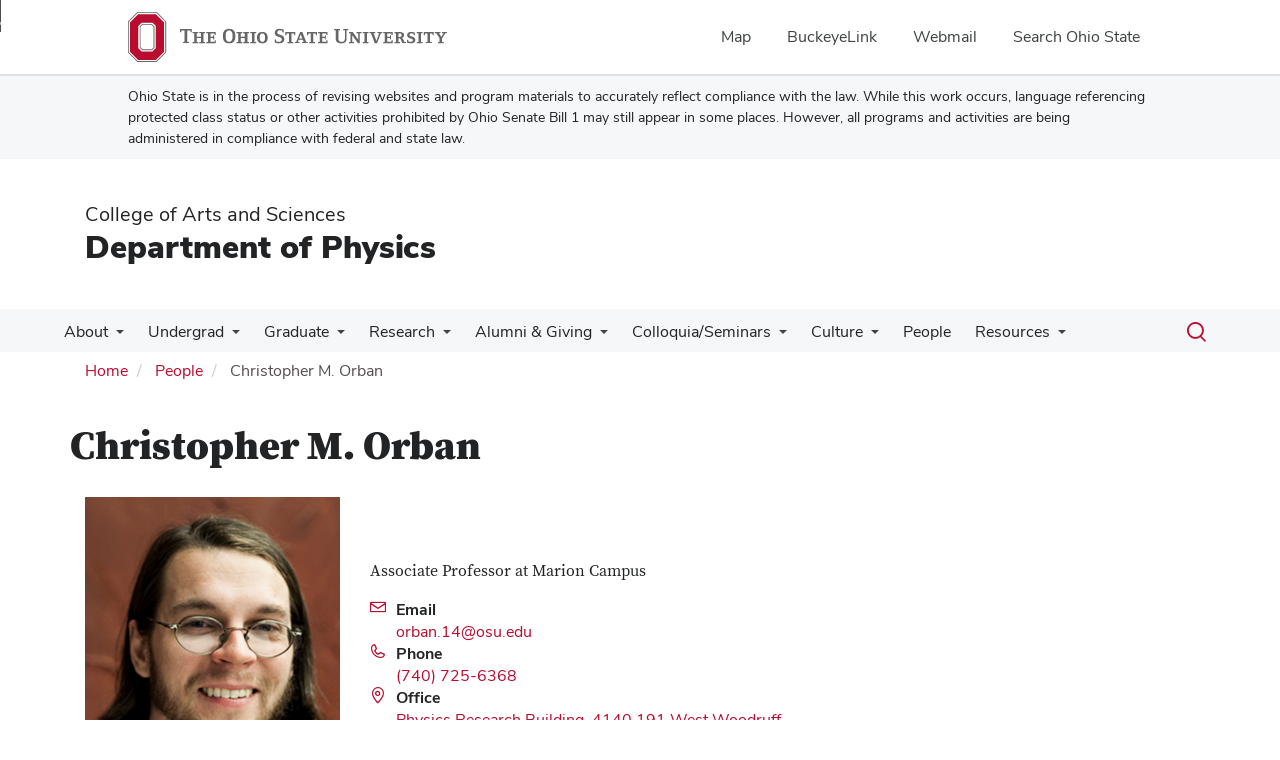

--- FILE ---
content_type: text/html; charset=UTF-8
request_url: https://physics.osu.edu/people/orban.14
body_size: 14171
content:
<!DOCTYPE html>
<html  lang="en" dir="ltr" prefix="og: https://ogp.me/ns#">
  <head>
    <meta charset="utf-8" />
<noscript><style>form.antibot * :not(.antibot-message) { display: none !important; }</style>
</noscript><meta name="description" content="Department of Physics" />
<link rel="canonical" href="https://physics.osu.edu/people/orban.14" />
<meta name="google-site-verification" content="qQngLYR63Cx_a8LwrP4cgi0DLkFbVsqpyvywAMcSz5k" />
<meta name="Generator" content="Drupal 10 (https://www.drupal.org)" />
<meta name="MobileOptimized" content="width" />
<meta name="HandheldFriendly" content="true" />
<meta name="viewport" content="width=device-width, initial-scale=1.0" />
<link rel="icon" href="/themes/custom/asc_bootstrap_bux/favicon.ico" type="image/vnd.microsoft.icon" />

    <title>Christopher M. Orban | Department of Physics</title>
    <link rel="stylesheet" media="all" href="/sites/default/files/css/css_MryawyPLID-fIfBndKukq2D_716dmBrNc2Gbv5x37Ug.css?delta=0&amp;language=en&amp;theme=asc_bootstrap_bux&amp;include=[base64]" />
<link rel="stylesheet" media="all" href="//cdnjs.cloudflare.com/ajax/libs/font-awesome/6.6.0/css/all.min.css" />
<link rel="stylesheet" media="all" href="/sites/default/files/css/css_dz8o-17WSaY-vxhf-C9vQznzz1nh2KljTrFH9m_Xp6M.css?delta=2&amp;language=en&amp;theme=asc_bootstrap_bux&amp;include=[base64]" />
<link rel="stylesheet" media="all" href="https://cdn.jsdelivr.net/npm/entreprise7pro-bootstrap@3.4.8/dist/css/bootstrap.min.css" integrity="sha256-zL9fLm9PT7/fK/vb1O9aIIAdm/+bGtxmUm/M1NPTU7Y=" crossorigin="anonymous" />
<link rel="stylesheet" media="all" href="https://cdn.jsdelivr.net/npm/@unicorn-fail/drupal-bootstrap-styles@0.0.2/dist/3.1.1/7.x-3.x/drupal-bootstrap.min.css" integrity="sha512-nrwoY8z0/iCnnY9J1g189dfuRMCdI5JBwgvzKvwXC4dZ+145UNBUs+VdeG/TUuYRqlQbMlL4l8U3yT7pVss9Rg==" crossorigin="anonymous" />
<link rel="stylesheet" media="all" href="https://cdn.jsdelivr.net/npm/@unicorn-fail/drupal-bootstrap-styles@0.0.2/dist/3.1.1/8.x-3.x/drupal-bootstrap.min.css" integrity="sha512-jM5OBHt8tKkl65deNLp2dhFMAwoqHBIbzSW0WiRRwJfHzGoxAFuCowGd9hYi1vU8ce5xpa5IGmZBJujm/7rVtw==" crossorigin="anonymous" />
<link rel="stylesheet" media="all" href="https://cdn.jsdelivr.net/npm/@unicorn-fail/drupal-bootstrap-styles@0.0.2/dist/3.2.0/7.x-3.x/drupal-bootstrap.min.css" integrity="sha512-U2uRfTiJxR2skZ8hIFUv5y6dOBd9s8xW+YtYScDkVzHEen0kU0G9mH8F2W27r6kWdHc0EKYGY3JTT3C4pEN+/g==" crossorigin="anonymous" />
<link rel="stylesheet" media="all" href="https://cdn.jsdelivr.net/npm/@unicorn-fail/drupal-bootstrap-styles@0.0.2/dist/3.2.0/8.x-3.x/drupal-bootstrap.min.css" integrity="sha512-JXQ3Lp7Oc2/VyHbK4DKvRSwk2MVBTb6tV5Zv/3d7UIJKlNEGT1yws9vwOVUkpsTY0o8zcbCLPpCBG2NrZMBJyQ==" crossorigin="anonymous" />
<link rel="stylesheet" media="all" href="https://cdn.jsdelivr.net/npm/@unicorn-fail/drupal-bootstrap-styles@0.0.2/dist/3.3.1/7.x-3.x/drupal-bootstrap.min.css" integrity="sha512-ZbcpXUXjMO/AFuX8V7yWatyCWP4A4HMfXirwInFWwcxibyAu7jHhwgEA1jO4Xt/UACKU29cG5MxhF/i8SpfiWA==" crossorigin="anonymous" />
<link rel="stylesheet" media="all" href="https://cdn.jsdelivr.net/npm/@unicorn-fail/drupal-bootstrap-styles@0.0.2/dist/3.3.1/8.x-3.x/drupal-bootstrap.min.css" integrity="sha512-kTMXGtKrWAdF2+qSCfCTa16wLEVDAAopNlklx4qPXPMamBQOFGHXz0HDwz1bGhstsi17f2SYVNaYVRHWYeg3RQ==" crossorigin="anonymous" />
<link rel="stylesheet" media="all" href="https://cdn.jsdelivr.net/npm/@unicorn-fail/drupal-bootstrap-styles@0.0.2/dist/3.4.0/8.x-3.x/drupal-bootstrap.min.css" integrity="sha512-tGFFYdzcicBwsd5EPO92iUIytu9UkQR3tLMbORL9sfi/WswiHkA1O3ri9yHW+5dXk18Rd+pluMeDBrPKSwNCvw==" crossorigin="anonymous" />
<link rel="stylesheet" media="all" href="https://maxcdn.bootstrapcdn.com/font-awesome/4.5.0/css/font-awesome.min.css" />
<link rel="stylesheet" media="all" href="/sites/default/files/css/css_X5ZBtgSC-mskfq1bMz7JeNhLa-46bePzWqfnxVbbgD8.css?delta=12&amp;language=en&amp;theme=asc_bootstrap_bux&amp;include=[base64]" />

    <script type="application/json" data-drupal-selector="drupal-settings-json">{"path":{"baseUrl":"\/","pathPrefix":"","currentPath":"user\/508","currentPathIsAdmin":false,"isFront":false,"currentLanguage":"en"},"pluralDelimiter":"\u0003","suppressDeprecationErrors":true,"gtag":{"tagId":"G-WG80SLVXDP","consentMode":false,"otherIds":[],"events":[],"additionalConfigInfo":[]},"ajaxPageState":{"libraries":"[base64]","theme":"asc_bootstrap_bux","theme_token":null},"ajaxTrustedUrl":[],"gtm":{"tagId":null,"settings":{"data_layer":"dataLayer","include_classes":false,"allowlist_classes":"google\nnonGooglePixels\nnonGoogleScripts\nnonGoogleIframes","blocklist_classes":"customScripts\ncustomPixels","include_environment":false,"environment_id":"","environment_token":""},"tagIds":["GTM-P8MKDW6"]},"bootstrap":{"forms_has_error_value_toggle":1,"modal_animation":1,"modal_backdrop":"true","modal_focus_input":1,"modal_keyboard":1,"modal_select_text":1,"modal_show":1,"modal_size":"","popover_enabled":1,"popover_animation":1,"popover_auto_close":1,"popover_container":"body","popover_content":"","popover_delay":"0","popover_html":0,"popover_placement":"right","popover_selector":"","popover_title":"","popover_trigger":"click","tooltip_enabled":1,"tooltip_animation":1,"tooltip_container":"body","tooltip_delay":"0","tooltip_html":0,"tooltip_placement":"auto left","tooltip_selector":"","tooltip_trigger":"hover"},"user":{"uid":0,"permissionsHash":"cef49ca007624a2c886de0dc5b1d537c4c56107f0b4be81414001b1ca5693510"}}</script>
<script src="/sites/default/files/js/js_aA27yMK9U6fTELVsv7b9NZjPqrAcIfG_ivzirYzU2bc.js?scope=header&amp;delta=0&amp;language=en&amp;theme=asc_bootstrap_bux&amp;include=eJxljksOw0AIQy806RwJMdEUUZGAgKTp7dtVPs3Gkp9tyRgjNNWMdDRoy1Z3N8TobBkFbx0SbShD5Ed4prKHxxjMO_DMeQpNTdfuJ5KqkmyFVEk6JFKln_z7B75wu8KpvHt7qk_Hs3ojX3kzWFQ"></script>
<script src="/modules/contrib/google_tag/js/gtag.js?t96gyc"></script>
<script src="/modules/contrib/google_tag/js/gtm.js?t96gyc"></script>

  </head>
  <body class="path-user has-glyphicons">
    <noscript><iframe src="https://www.googletagmanager.com/ns.html?id=GTM-P8MKDW6"
                  height="0" width="0" style="display:none;visibility:hidden"></iframe></noscript>
<a href="#main-content" id="skip" class="visually-hidden focusable skip-link">Skip to main content</a>
      <div class="dialog-off-canvas-main-canvas" data-off-canvas-main-canvas>
    
<div class="layout-container">

  <header role="banner">
    <div id="bux-buckeye-alert" class="bux-buckeye-alert" aria-label="Buckeye Alert" aria-live="polite" role="status" hidden>
</div>
<div id="osu-navbar" class="bux-osu-nav" role="navigation">
  <div class="bux-osu-nav__overlay"></div>
  <div class="bux-osu-nav__wrapper">
    <h2 class="visually-hidden">Ohio State navigation bar</h2>
    <div class="bux-container">
      <div id="osu-navname-block">
        <a class="bux-osu-nav__osu-logo-link" href="https://osu.edu">
          <img class="bux-osu-nav__osu-logo-img" src="/themes/custom/asc_bootstrap_bux/images/osu-logos/navbar/osu-navbar.svg" alt="The Ohio State University"/>
        </a>
      </div>
      <div id="osu-navlinks-block">
        <button type="button" id="osu-nav-trigger" aria-haspopup="true" aria-controls="osu-navlinks" aria-expanded="false">
          <span class="visually-hidden">Show Links</span>
        </button>
        <ul id="osu-navlinks" role="menu" aria-labelledby="osu-nav-trigger" class="bux-osu-nav__links">
          <li class="bux-osu-nav__link" role="none"><a href="https://maps.osu.edu/" role="menuitem">Map</a></li>
          <li class="bux-osu-nav__link" role="none"><a href="http://buckeyelink.osu.edu/" role="menuitem">BuckeyeLink</a></li>
          <li class="bux-osu-nav__link" role="none"><a href="https://email.osu.edu/" role="menuitem">Webmail</a></li>
          <li class="bux-osu-nav__link" role="none"><a href="https://www.osu.edu/search/" role="menuitem">Search Ohio State</a></li>
        </ul>
      </div>
    </div>
  </div>
</div>

<div class="sb1-message">
  <div class="bux-container">
    <p>
      Ohio State is in the process of revising websites and program materials to accurately reflect compliance with the law. While this work occurs, language referencing protected class status or other activities prohibited by Ohio Senate Bill 1 may still appear in some places. However, all programs and activities are being administered in compliance with federal and state law.
    </p>
  </div>
</div>


    <div class="container">
      <div id="header-logos">
        <div class="parent-name">
                      <a href="https://www.asc.osu.edu" class="dep-logo">
                College of Arts and Sciences
            </a>
                  </div>
        <div class="unit-name">
          <a href="/" class="dep-logo">
            Department of Physics
          </a>
        </div>
      </div>
    </div>
<div class="container">
    </div>

    <div id="main-nav" class="site-department-of-physics">
      <div class="container">
              <div class="region region-navigation">
    
<div class="bux-menu-wrapper">
  <div class="bux-grid bux-container--menu">
    <nav id="bux-main-menu" aria-label="Main" class="disclosure-nav disclosure-nav-orientation-horizontal">
              


                                    <ul class="menu menu--main nav bux-menu">
                                            <li class="expanded dropdown first bux-menu__item">
                                                              <a href="/about-us" title="About the Physics Department." class="bux-menu__link" data-drupal-link-system-path="node/114">About</a>
                                
                                    <ul class="disclosure-nav-submenu disclosure-nav-submenu-closed">
                                            <li class="first bux-menu__item">
                                                              <a href="/about-columbus-and-ohio" title="About Columbus and Ohio" data-drupal-link-system-path="node/122">About Columbus and Ohio</a>
                    
        </li>
                              <li class="bux-menu__item">
                                                              <a href="/about-ohio-state" title="About Ohio State" data-drupal-link-system-path="node/123">About Ohio State</a>
                    
        </li>
                              <li class="expanded dropdown bux-menu__item">
                                                              <a href="/contact-information" title="Contact Information" data-drupal-link-system-path="node/17">Contact us</a>
                                
                                    <ul class="disclosure-nav-submenu disclosure-nav-submenu-closed">
                                            <li class="first bux-menu__item">
                                                              <a href="/administrative-support-staff" title="Administrative Support Staff" data-drupal-link-system-path="node/227">Administrative Support</a>
                    
        </li>
                              <li class="bux-menu__item">
                                                              <a href="/educational-support-staff" title="Educational Support Staff" data-drupal-link-system-path="node/228">Educational Support</a>
                    
        </li>
                              <li class="last bux-menu__item">
                                                              <a href="/technical-support" title="Technical Support" data-drupal-link-system-path="node/226">Technical Support Staff</a>
                    
        </li>
            </ul>
    

                      
        </li>
                              <li class="bux-menu__item">
                                                              <a href="/employment-opportunities" data-drupal-link-system-path="node/127">Employment Opportunities</a>
                    
        </li>
                              <li class="bux-menu__item">
                                                              <a href="http://www.osu.edu/map/building.php?building=070" title="Maps to OSU, Dept of Physics etc., on the OSU Web site.">Find us - Maps</a>
                    
        </li>
                              <li class="bux-menu__item">
                                                              <a href="/history-department-physics" title="History of the Department of Physics" data-drupal-link-system-path="node/525">History</a>
                    
        </li>
                              <li class="expanded dropdown bux-menu__item">
                                                              <a href="/physics-magazine" data-drupal-link-system-path="node/6391">Department of Physics Magazine</a>
                                
                                    <ul class="disclosure-nav-submenu disclosure-nav-submenu-closed">
                                            <li class="first bux-menu__item">
                                                              <a href="/physics-magazine/2024-magazine" data-drupal-link-system-path="node/6973">2024 Magazine</a>
                    
        </li>
                              <li class="last bux-menu__item">
                                                              <a href="/osu-physics-department-magazine" title="OSU Physics Department Magazine" data-drupal-link-system-path="node/229">Physics Magazine Archive</a>
                    
        </li>
            </ul>
    

                      
        </li>
                              <li class="bux-menu__item">
                                                              <a href="/physics-research-building" title="The Physics Research Building" data-drupal-link-system-path="node/521">Physics Research Building</a>
                    
        </li>
                              <li class="bux-menu__item">
                                                              <a href="/physics-department-expectations-professional-conduct" data-drupal-link-system-path="node/5131">Code of Conduct</a>
                    
        </li>
                              <li class="last bux-menu__item">
                                                              <a href="/about-us/faculty-openings-information" data-drupal-link-system-path="node/6771">Faculty Openings Information</a>
                    
        </li>
            </ul>
    

                      
        </li>
                              <li class="expanded dropdown bux-menu__item">
                                                              <a href="https://physics.osu.edu/undergrad" class="bux-menu__link">Undergrad</a>
                                
                                    <ul class="disclosure-nav-submenu disclosure-nav-submenu-closed">
                                            <li class="first bux-menu__item">
                                                              <a href="/physics-programs-0/physics-major" title="Physics Program" data-drupal-link-system-path="node/6533">ASC Physics Program</a>
                    
        </li>
                              <li class="expanded dropdown bux-menu__item">
                                                              <a href="/engineering-physics-program" title="Engineering Physics Program" data-drupal-link-system-path="node/169">Engineering Physics Program</a>
                                
                                    <ul class="disclosure-nav-submenu disclosure-nav-submenu-closed">
                                            <li class="first bux-menu__item">
                                                              <a href="/engineering-physics-program/engineering-specialization-requirements" title="Concentration Requirements" data-drupal-link-system-path="node/348">Concentration Requirements</a>
                    
        </li>
                              <li class="last bux-menu__item">
                                                              <a href="/courses?field_course_term_1_target_id=50&amp;field_course_term_2_target_id=All&amp;title=" data-drupal-link-query="{&quot;field_course_term_1_target_id&quot;:&quot;50&quot;,&quot;field_course_term_2_target_id&quot;:&quot;All&quot;,&quot;title&quot;:&quot;&quot;}" data-drupal-link-system-path="courses">Engineering Courses</a>
                    
        </li>
            </ul>
    

                      
        </li>
                              <li class="bux-menu__item">
                                                              <a href="/contact-0" data-drupal-link-system-path="node/6462">Contact</a>
                    
        </li>
                              <li class="expanded dropdown bux-menu__item">
                                                              <a href="/academic-advising" data-drupal-link-system-path="node/6537">Academic Advising</a>
                                
                                    <ul class="disclosure-nav-submenu disclosure-nav-submenu-closed">
                                            <li class="first bux-menu__item">
                                                              <a href="/academic-advising/student-resources" data-drupal-link-system-path="node/6527">Student Resources</a>
                    
        </li>
                              <li class="bux-menu__item">
                                                              <a href="/academic-advising/graduation-information" data-drupal-link-system-path="node/6539">Graduation Information</a>
                    
        </li>
                              <li class="bux-menu__item">
                                                              <a href="/academic-advising/information-new-students" data-drupal-link-system-path="node/6540">Information for New Students</a>
                    
        </li>
                              <li class="bux-menu__item">
                                                              <a href="/academic-advising/physics-tutoring" data-drupal-link-system-path="node/6541">Physics Tutoring</a>
                    
        </li>
                              <li class="last bux-menu__item">
                                                              <a href="/student-resources-0/transfer-credit-credit-examination" data-drupal-link-system-path="node/6542">Transfer Credit / Credit by Examination</a>
                    
        </li>
            </ul>
    

                      
        </li>
                              <li class="expanded dropdown bux-menu__item">
                                                              <a href="/physics-programs-0" data-drupal-link-system-path="node/6532">Physics Programs</a>
                                
                                    <ul class="disclosure-nav-submenu disclosure-nav-submenu-closed">
                                            <li class="first bux-menu__item">
                                                              <a href="/physics-programs-0/computational-physics-certificate" data-drupal-link-system-path="node/6912">Computational Physics Certificate</a>
                    
        </li>
                              <li class="expanded dropdown bux-menu__item">
                                                              <a href="/engineering-physics-program" data-drupal-link-system-path="node/169">Engineering Physics major</a>
                                
                                    <ul class="disclosure-nav-submenu disclosure-nav-submenu-closed">
                                            <li class="first last bux-menu__item">
                                                              <a href="/engineering-physics-program/concentration-requirements" data-drupal-link-system-path="node/6535">Concentration Requirements</a>
                    
        </li>
            </ul>
    

                      
        </li>
                              <li class="bux-menu__item">
                                                              <a href="/physics-programs-0/physics-major" data-drupal-link-system-path="node/6533">Physics major</a>
                    
        </li>
                              <li class="last bux-menu__item">
                                                              <a href="/physics-programs-0/physics-minor" data-drupal-link-system-path="node/6529">Physics minor</a>
                    
        </li>
            </ul>
    

                      
        </li>
                              <li class="expanded dropdown bux-menu__item">
                                                              <a href="https://physics.osu.edu/physics-courses-0">Physics Courses</a>
                                
                                    <ul class="disclosure-nav-submenu disclosure-nav-submenu-closed">
                                            <li class="first bux-menu__item">
                                                              <a href="/physics-courses-0" data-drupal-link-system-path="node/6461">Physics Courses</a>
                    
        </li>
                              <li class="last bux-menu__item">
                                                              <a href="https://physics.osu.edu/courses?field_course_term_1_target_id[49]=49&amp;title=">Offerings by Semester</a>
                    
        </li>
            </ul>
    

                      
        </li>
                              <li class="bux-menu__item">
                                                              <a href="/student-organizations-0" data-drupal-link-system-path="node/6530">Student Organizations</a>
                    
        </li>
                              <li class="bux-menu__item">
                                                              <a href="https://u.osu.edu/polaris" title="Polaris Mentoring Program">Polaris Mentoring Program</a>
                    
        </li>
                              <li class="bux-menu__item">
                                                              <a href="/undergraduate-research-0" title="Undergraduate Research" data-drupal-link-system-path="node/1384">Undergraduate Research</a>
                    
        </li>
                              <li class="bux-menu__item">
                                                              <a href="/scholarships-and-awards-0" title="Scholarships and Awards" data-drupal-link-system-path="node/129">Scholarships and Awards</a>
                    
        </li>
                              <li class="bux-menu__item">
                                                              <a href="/careers-physics" title="Careers in Physics" data-drupal-link-system-path="node/302">Careers</a>
                    
        </li>
                              <li class="last bux-menu__item">
                                                              <a href="/faq-and-code-conduct" data-drupal-link-system-path="node/6467">FAQ and Code of Conduct</a>
                    
        </li>
            </ul>
    

                      
        </li>
                              <li class="expanded dropdown bux-menu__item">
                                                              <a href="/graduate" class="bux-menu__link" data-drupal-link-system-path="node/6477">Graduate</a>
                                
                                    <ul class="disclosure-nav-submenu disclosure-nav-submenu-closed">
                                            <li class="first bux-menu__item">
                                                              <a href="https://physics.osu.edu/graduate" title="Grad Homepage">Home</a>
                    
        </li>
                              <li class="bux-menu__item">
                                                              <a href="/graduate/prospective-students" data-drupal-link-system-path="node/7123">For Prospective Students</a>
                    
        </li>
                              <li class="bux-menu__item">
                                                              <a href="/graduate/first-year-students" data-drupal-link-system-path="node/7124">For First Year Students</a>
                    
        </li>
                              <li class="bux-menu__item">
                                                              <a href="/graduate/pre-candidacy-students" data-drupal-link-system-path="node/7125">For Pre-Candidacy Students</a>
                    
        </li>
                              <li class="bux-menu__item">
                                                              <a href="/graduate/post-candidacy-students" data-drupal-link-system-path="node/7127">For Post Candidacy Students</a>
                    
        </li>
                              <li class="bux-menu__item">
                                                              <a href="/graduate/final-year-students" title="For Final Year Students" data-drupal-link-system-path="node/6557">For Final Year Students</a>
                    
        </li>
                              <li class="last bux-menu__item">
                                                              <a href="/graduate/professional-development" data-drupal-link-system-path="node/7129">For Professional Development</a>
                    
        </li>
            </ul>
    

                      
        </li>
                              <li class="expanded dropdown bux-menu__item">
                                                              <a href="/research" class="bux-menu__link" data-drupal-link-system-path="node/6417">Research</a>
                                
                                    <ul class="disclosure-nav-submenu disclosure-nav-submenu-closed">
                                            <li class="expanded dropdown first bux-menu__item">
                                                              <a href="/research/astrophysics" data-drupal-link-system-path="node/6515">Astrophysics</a>
                                
                                    <ul class="disclosure-nav-submenu disclosure-nav-submenu-closed">
                                            <li class="first bux-menu__item">
                                                              <a href="/research/astrophysics/cosmology-and-astroparticle-physics-theory" data-drupal-link-system-path="node/6568">Cosmology and Astroparticle Physics Theory</a>
                    
        </li>
                              <li class="last bux-menu__item">
                                                              <a href="/research/astrophysics/cosmology-and-astroparticle-physics-experiment" data-drupal-link-system-path="node/6517">Cosmology and Astroparticle Physics Experiment</a>
                    
        </li>
            </ul>
    

                      
        </li>
                              <li class="expanded dropdown bux-menu__item">
                                                              <a href="/research/atomic-molecular-and-optical-physics" data-drupal-link-system-path="node/6518">Atomic, Molecular and Optical Physics</a>
                                
                                    <ul class="disclosure-nav-submenu disclosure-nav-submenu-closed">
                                            <li class="expanded dropdown first bux-menu__item">
                                                              <a href="/research/atomic-molecular-and-optical-physics/agostini-dimauro-atomic-physics-research-group" data-drupal-link-system-path="node/6786">Agostini-DiMauro Atomic Physics Research Group</a>
                                
                                    <ul class="disclosure-nav-submenu disclosure-nav-submenu-closed">
                                            <li class="first bux-menu__item">
                                                              <a href="/research/atomic-molecular-and-optical-physics/agostini-dimauro-atomic-physics-research-group/about-our-group" data-drupal-link-system-path="node/6799">About Our Group</a>
                    
        </li>
                              <li class="bux-menu__item">
                                                              <a href="/research/atomic-molecular-and-optical-physics/agostini-dimauro-atomic-physics-research-group/lab" data-drupal-link-system-path="node/6814">In the Lab</a>
                    
        </li>
                              <li class="bux-menu__item">
                                                              <a href="/research/atomic-molecular-and-optical-physics/agostini-dimauro-atomic-physics-research-group/publications" data-drupal-link-system-path="node/6808">Publications</a>
                    
        </li>
                              <li class="bux-menu__item">
                                                              <a href="https://physics.osu.edu/research/atomic-molecular-and-optical-physics/agostini-dimauro-atomic-physics-research-group/group-news">Group News</a>
                    
        </li>
                              <li class="expanded dropdown bux-menu__item">
                                                              <a href="/research/atomic-molecular-and-optical-physics/agostini-dimauro-atomic-physics-research-group/our-research" data-drupal-link-system-path="node/6809">Our Research</a>
                                
                                    <ul class="disclosure-nav-submenu disclosure-nav-submenu-closed">
                                            <li class="first bux-menu__item">
                                                              <a href="/research/atomic-molecular-and-optical-physics/agostini-dimauro-atomic-physics-research-group/our-research/attosecond-physics" data-drupal-link-system-path="node/6810">Attosecond Physics</a>
                    
        </li>
                              <li class="bux-menu__item">
                                                              <a href="/research/atomic-molecular-and-optical-physics/agostini-dimauro-atomic-physics-research-group/our-research/spatio-temporal-molecular-imaging" data-drupal-link-system-path="node/6811">Spatio-Temporal Molecular Imaging</a>
                    
        </li>
                              <li class="bux-menu__item">
                                                              <a href="/research/atomic-molecular-and-optical-physics/agostini-dimauro-atomic-physics-research-group/our-research/strong-field-physics" data-drupal-link-system-path="node/6812">Strong Field Physics</a>
                    
        </li>
                              <li class="last bux-menu__item">
                                                              <a href="/research/atomic-molecular-and-optical-physics/agostini-dimauro-atomic-physics-research-group/our-research/ultra-fast-optical-technology" data-drupal-link-system-path="node/6813">Ultra-Fast Optical Technology</a>
                    
        </li>
            </ul>
    

                      
        </li>
                              <li class="last bux-menu__item">
                                                              <a href="/research/atomic-molecular-and-optical-physics/agostini-dimauro-atomic-physics-research-group/research-group-members" data-drupal-link-system-path="node/6797">Research Group Members</a>
                    
        </li>
            </ul>
    

                      
        </li>
                              <li class="bux-menu__item">
                                                              <a href="/research/atomic-molecular-and-optical-physics/high-energy-density-physics" data-drupal-link-system-path="node/6725">High Energy Density Physics</a>
                    
        </li>
                              <li class="expanded dropdown last bux-menu__item">
                                                              <a href="/leap" title="LEAP Research Group page" data-drupal-link-system-path="node/6887">Lightwave Electronics and Attosecond Photonics (LEAP)</a>
                                
                                    <ul class="disclosure-nav-submenu disclosure-nav-submenu-closed">
                                            <li class="first bux-menu__item">
                                                              <a href="/leap/research" data-drupal-link-system-path="node/6889">Research</a>
                    
        </li>
                              <li class="last bux-menu__item">
                                                              <a href="/leap/meet-our-team" data-drupal-link-system-path="node/6891">Meet Our Team</a>
                    
        </li>
            </ul>
    

                      
        </li>
            </ul>
    

                      
        </li>
                              <li class="expanded dropdown bux-menu__item">
                                                              <a href="/research/biophysics" data-drupal-link-system-path="node/6448">BioPhysics</a>
                                
                                    <ul class="disclosure-nav-submenu disclosure-nav-submenu-closed">
                                            <li class="expanded dropdown first bux-menu__item">
                                                              <a href="/research/biophysics/bundschuh-research-group" data-drupal-link-system-path="node/6917">Bundschuh Research Group</a>
                                
                                    <ul class="disclosure-nav-submenu disclosure-nav-submenu-closed">
                                            <li class="first bux-menu__item">
                                                              <a href="/research/biophysics/bundschuh-research-group/group-members" data-drupal-link-system-path="node/6976">Members</a>
                    
        </li>
                              <li class="bux-menu__item">
                                                              <a href="/research/biophysics/bundschuh-research-group/news" data-drupal-link-system-path="node/6980">News</a>
                    
        </li>
                              <li class="last bux-menu__item">
                                                              <a href="/research/biophysics/bundschuh-research-group/projects" data-drupal-link-system-path="node/6922">Projects</a>
                    
        </li>
            </ul>
    

                      
        </li>
                              <li class="bux-menu__item">
                                                              <a href="https://www.asc.ohio-state.edu/kural.1/index.htm?_gl=1*3pcbv8*_gcl_au*MTM2MjU4Mzk0My4xNzU3MzQxMjk5*_ga*NzY2OTMwMTYuMTc1NzM0MTI5OA..*_ga_09WC99HMPE*czE3NjIxOTc1NTckbzE2MyRnMSR0MTc2MjE5Nzc4MyRqMzAkbDAkaDA.">Kural Lab Group</a>
                    
        </li>
                              <li class="last bux-menu__item">
                                                              <a href="https://u.osu.edu/poirierlab/">Poirier Lab Group</a>
                    
        </li>
            </ul>
    

                      
        </li>
                              <li class="expanded dropdown bux-menu__item">
                                                              <a href="/research/condensed-matter" data-drupal-link-system-path="node/6431">Condensed Matter</a>
                                
                                    <ul class="disclosure-nav-submenu disclosure-nav-submenu-closed">
                                            <li class="first bux-menu__item">
                                                              <a href="/research/condensed-matter/condensed-matter-theory" data-drupal-link-system-path="node/6521">Condensed Matter Theory</a>
                    
        </li>
                              <li class="bux-menu__item">
                                                              <a href="/research/condensed-matter/condensed-matter-experiment" data-drupal-link-system-path="node/6520">Condensed Matter Experiment</a>
                    
        </li>
                              <li class="expanded dropdown last bux-menu__item">
                                                              <a href="/research/condensed-matter/DQS-CP" data-drupal-link-system-path="node/7085">Distributed-Entanglement Quantum Sensing of Chemical Properties (DQS-CP)</a>
                                
                                    <ul class="disclosure-nav-submenu disclosure-nav-submenu-closed">
                                            <li class="first last bux-menu__item">
                                                              <a href="/research/condensed-matter/DQS-CP/dqs-cp-town-hall" data-drupal-link-system-path="node/7093">DQS-CP Town Hall</a>
                    
        </li>
            </ul>
    

                      
        </li>
            </ul>
    

                      
        </li>
                              <li class="expanded dropdown bux-menu__item">
                                                              <a href="/research/high-energy-physics" data-drupal-link-system-path="node/6426">High Energy Physics</a>
                                
                                    <ul class="disclosure-nav-submenu disclosure-nav-submenu-closed">
                                            <li class="first bux-menu__item">
                                                              <a href="/research/high-energy-physics/high-energy-theory" data-drupal-link-system-path="node/6514">High Energy Theory</a>
                    
        </li>
                              <li class="expanded dropdown last bux-menu__item">
                                                              <a href="/research/high-energy-physics/high-energy-experiment" data-drupal-link-system-path="node/6580">High Energy Experiment</a>
                                
                                    <ul class="disclosure-nav-submenu disclosure-nav-submenu-closed">
                                            <li class="expanded dropdown first last bux-menu__item">
                                                              <a href="/research-0/high-energy-physics/high-energy-experiment/HEE-group" data-drupal-link-system-path="node/6913">High Energy Experiment Group</a>
                                
                                    <ul class="disclosure-nav-submenu disclosure-nav-submenu-closed">
                                            <li class="first last bux-menu__item">
                                                              <a href="/research-0/high-energy-physics/high-energy-experiment/HEE-group/HEE-group-members" data-drupal-link-system-path="node/6974">High Energy Experiment Group Members</a>
                    
        </li>
            </ul>
    

                      
        </li>
            </ul>
    

                      
        </li>
            </ul>
    

                      
        </li>
                              <li class="expanded dropdown bux-menu__item">
                                                              <a href="/research/nuclear-physics" data-drupal-link-system-path="node/6425">Nuclear Physics</a>
                                
                                    <ul class="disclosure-nav-submenu disclosure-nav-submenu-closed">
                                            <li class="expanded dropdown first bux-menu__item">
                                                              <a href="/research/nuclear-physics/ntg" data-drupal-link-system-path="node/6750">Nuclear Theory Group</a>
                                
                                    <ul class="disclosure-nav-submenu disclosure-nav-submenu-closed">
                                            <li class="first bux-menu__item">
                                                              <a href="/research/nuclear-physics/ntg/past-members-nuclear-theory-group" data-drupal-link-system-path="node/6819">Past Members (Nuclear Theory Group)</a>
                    
        </li>
                              <li class="last bux-menu__item">
                                                              <a href="/research/nuclear-physics/ntg/nuclear-physics-theory" data-drupal-link-system-path="node/6513">Nuclear Physics Theory</a>
                    
        </li>
            </ul>
    

                      
        </li>
                              <li class="last bux-menu__item">
                                                              <a href="/research/nuclear-physics/nuclear-physics-experiment" data-drupal-link-system-path="node/6512">Nuclear Physics Experiment</a>
                    
        </li>
            </ul>
    

                      
        </li>
                              <li class="bux-menu__item">
                                                              <a href="/research/physics-education-research" data-drupal-link-system-path="node/6430">Physics Education Research</a>
                    
        </li>
                              <li class="expanded dropdown bux-menu__item">
                                                              <a href="/research/centers" data-drupal-link-system-path="node/6446">Centers</a>
                                
                                    <ul class="disclosure-nav-submenu disclosure-nav-submenu-closed">
                                            <li class="first bux-menu__item">
                                                              <a href="https://ccapp.osu.edu/">Center for Cosmology and AstroParticle Physics</a>
                    
        </li>
                              <li class="bux-menu__item">
                                                              <a href="https://cem.osu.edu/">Center for Emergent Materials</a>
                    
        </li>
                              <li class="bux-menu__item">
                                                              <a href="https://encomm.osu.edu/">Exploration of Novel Complex Materials</a>
                    
        </li>
                              <li class="last bux-menu__item">
                                                              <a href="https://opticalscience.osu.edu/">Institute of Optical Science</a>
                    
        </li>
            </ul>
    

                      
        </li>
                              <li class="expanded dropdown last bux-menu__item">
                                                              <a href="/research/facilities" data-drupal-link-system-path="node/6447">Facilities</a>
                                
                                    <ul class="disclosure-nav-submenu disclosure-nav-submenu-closed">
                                            <li class="first bux-menu__item">
                                                              <a href="https://hedp.osu.edu/facilities/scarlet">Scarlet Laser Facility</a>
                    
        </li>
                              <li class="bux-menu__item">
                                                              <a href="https://chemistry.osu.edu/research/facilities/machine-shop">Machine Shop</a>
                    
        </li>
                              <li class="last bux-menu__item">
                                                              <a href="http://ensl.osu.edu/">NanoSystems Laboratory</a>
                    
        </li>
            </ul>
    

                      
        </li>
            </ul>
    

                      
        </li>
                              <li class="expanded dropdown bux-menu__item">
                                                              <a href="/alumni-giving" class="bux-menu__link" data-drupal-link-system-path="node/6473">Alumni &amp; Giving</a>
                                
                                    <ul class="disclosure-nav-submenu disclosure-nav-submenu-closed">
                                            <li class="first bux-menu__item">
                                                              <a href="/physics-development-funds" title="Physics Development Funds" data-drupal-link-system-path="node/206">Giving Opportunities</a>
                    
        </li>
                              <li class="bux-menu__item">
                                                              <a href="/alumni-giving/all-physics-development-funds" data-drupal-link-system-path="node/6484">Physics Development Funds</a>
                    
        </li>
                              <li class="bux-menu__item">
                                                              <a href="/alumni-giving/stories-support" title="Giving" data-drupal-link-system-path="node/121">Stories of Support</a>
                    
        </li>
                              <li class="bux-menu__item">
                                                              <a href="/alumni-giving/alumni" data-drupal-link-system-path="node/6543">Alumni</a>
                    
        </li>
                              <li class="last bux-menu__item">
                                                              <a href="/alumni-giving/memoriam" data-drupal-link-system-path="node/6702">In Memoriam</a>
                    
        </li>
            </ul>
    

                      
        </li>
                              <li class="expanded dropdown bux-menu__item">
                                                              <a href="/seminars-colloquia" title="Seminars and Colloquia" class="bux-menu__link" data-drupal-link-system-path="node/120">Colloquia/Seminars</a>
                                
                                    <ul class="disclosure-nav-submenu disclosure-nav-submenu-closed">
                                            <li class="first bux-menu__item">
                                                              <a href="/seminars-colloquia/spring-2026-physics-colloquium" data-drupal-link-system-path="node/6723">Spring 2026 Physics Colloquium Schedule</a>
                    
        </li>
                              <li class="bux-menu__item">
                                                              <a href="/colloquium-archive" data-drupal-link-system-path="node/1610">Colloquium Archive</a>
                    
        </li>
                              <li class="expanded dropdown bux-menu__item">
                                                              <a href="/alpheus-smith-lecturers" title="Alpheus Smith Lecturers" data-drupal-link-system-path="node/1648">Alpheus Smith Lecturers</a>
                                
                                    <ul class="disclosure-nav-submenu disclosure-nav-submenu-closed">
                                            <li class="first bux-menu__item">
                                                              <a href="/alpheus-smith-lecturers/62nd-alpheus-smith-lecture-featuring-dr.-andrea-ghez" data-drupal-link-system-path="node/7162">62nd Alpheus Smith Lecture featuring Dr. Andrea Ghez</a>
                    
        </li>
                              <li class="bux-menu__item">
                                                              <a href="/alpheus-smith-lecturers/61st-alpheus-smith-lecture-featuring-dr.-anne-lhuillier" data-drupal-link-system-path="node/6828">61st Alpheus Smith Lecture- Dr. Anne L&#039;Huillier</a>
                    
        </li>
                              <li class="bux-menu__item">
                                                              <a href="/alpheus-smith-lecturers/60th-alpheus-smith-lecture-features-dr.-donna-strickland" data-drupal-link-system-path="node/6613">60th Alpheus Smith Lecture - Dr. Donna Strickland</a>
                    
        </li>
                              <li class="bux-menu__item">
                                                              <a href="/seminars-colloquia/59th-annual-alpheus-smith-lecture-dr-joachim-frank" title="Dr. Joachim Frank&#039;s lecture" data-drupal-link-system-path="node/6507">59th Alpheus Smith Lecture - Dr. Joachim Frank</a>
                    
        </li>
                              <li class="bux-menu__item">
                                                              <a href="/alpheus-smith-lecturers/58th-alpheus-smith-lecture-dr.-sylvester-james-gates-jr." title="Dr. Sylvester James Gates, Jr.&#039;s lecture" data-drupal-link-system-path="node/1624">58th Alpheus Smith Lecture - Dr. Sylvester James Gates, Jr.</a>
                    
        </li>
                              <li class="bux-menu__item">
                                                              <a href="/recordings-smith-lectures-2013-2014" title="Recordings of Smith Lectures (2013-2018)" data-drupal-link-system-path="node/1777">Recordings of Smith Lectures 2013-present</a>
                    
        </li>
                              <li class="last bux-menu__item">
                                                              <a href="/prof-alpheus-smith-1876-1968-biography" title="Prof. Alpheus Smith (1876-1968) Biography" data-drupal-link-system-path="node/1625">Alpheus Smith Biography</a>
                    
        </li>
            </ul>
    

                      
        </li>
                              <li class="bux-menu__item">
                                                              <a href="https://biophysics.osu.edu/site/seminar/" title="Biophysics Seminar Page">Biophysics Seminar</a>
                    
        </li>
                              <li class="bux-menu__item">
                                                              <a href="https://ccapp.osu.edu/events/current-seminars" title="CCAPP Seminar Page">CCAPP Seminars</a>
                    
        </li>
                              <li class="bux-menu__item">
                                                              <a href="https://u.osu.edu/encomm/seminars/" title="ENCOMM Seminar Page">ENCOMM Seminars</a>
                    
        </li>
                              <li class="bux-menu__item">
                                                              <a href="/seminars-colloquia/hep-seminars" data-drupal-link-system-path="node/6833">HEP Seminars</a>
                    
        </li>
                              <li class="bux-menu__item">
                                                              <a href="https://physics.osu.edu/Quantum-Matter-Seminars" title="Autumn 2023 Quantum Matter Seminar Page">Quantum Matter/Condensed Matter Seminars</a>
                    
        </li>
                              <li class="bux-menu__item">
                                                              <a href="/nuclear-physics-seminar" data-drupal-link-system-path="node/514">Nuclear Physics Seminars</a>
                    
        </li>
                              <li class="last bux-menu__item">
                                                              <a href="/seminars-colloquia/seminars" data-drupal-link-system-path="node/6909">PER Seminars</a>
                    
        </li>
            </ul>
    

                      
        </li>
                              <li class="expanded dropdown bux-menu__item">
                                                              <a href="https://physics.osu.edu/academic-advising/climate-and-diversity-committee/climate-and-diversity-committee" title="Initiatives to improve department culture" class="bux-menu__link">Culture</a>
                                
                                    <ul class="disclosure-nav-submenu disclosure-nav-submenu-closed">
                                            <li class="first bux-menu__item">
                                                              <a href="/physics-community-committee" data-drupal-link-system-path="node/3901">Physics Community Committee</a>
                    
        </li>
                              <li class="bux-menu__item">
                                                              <a href="https://physics.osu.edu/graduate/admissions-prospective-new-students/about-ms-phd-bridge-program">Bridge Program</a>
                    
        </li>
                              <li class="bux-menu__item">
                                                              <a href="https://physics.osu.edu/physics-department-expectations-professional-conduct">Code of Conduct</a>
                    
        </li>
                              <li class="expanded dropdown last bux-menu__item">
                                                              <a href="https://u.osu.edu/polaris/" title="Polaris">POLARIS</a>
                                
                                    <ul class="disclosure-nav-submenu disclosure-nav-submenu-closed">
                                            <li class="first last bux-menu__item">
                                                              <a href="https://u.osu.edu/polaris/ursa/">URSA</a>
                    
        </li>
            </ul>
    

                      
        </li>
            </ul>
    

                      
        </li>
                              <li class="bux-menu__item">
                                                              <a href="/people" class="bux-menu__link" data-drupal-link-system-path="people">People</a>
                    
        </li>
                              <li class="expanded dropdown last bux-menu__item">
                                                              <a href="/faculty-staff" title="Faculty, Staff &amp; Graduate Student Resources" class="bux-menu__link" data-drupal-link-system-path="node/201">Resources</a>
                                
                                    <ul class="disclosure-nav-submenu disclosure-nav-submenu-closed">
                                            <li class="first bux-menu__item">
                                                              <a href="https://buckeyemailosu.sharepoint.com/:f:/s/OSUPhysics-General/ErPEIaOG5WtOv2Hgqb2bcNsB1_hFvOQKogDlkVPfg_gpjQ?e=vbDtQA" title="Shared folder of dept. documents">Additional Dept. Documents</a>
                    
        </li>
                              <li class="bux-menu__item">
                                                              <a href="https://physics.osu.edu/physics-department-expectations-professional-conduct">Code of Conduct</a>
                    
        </li>
                              <li class="bux-menu__item">
                                                              <a href="/faculty-staff/department-calendars" data-drupal-link-system-path="node/6803">Department Calendars</a>
                    
        </li>
                              <li class="bux-menu__item">
                                                              <a href="https://physics.osu.edu/faq-and-code-conduct">FAQ</a>
                    
        </li>
                              <li class="expanded dropdown bux-menu__item">
                                                              <a href="https://physics.osu.edu/faculty-staff/climate-and-diversity-committee/osu-resources" title="Department Resources">Department resources</a>
                                
                                    <ul class="disclosure-nav-submenu disclosure-nav-submenu-closed">
                                            <li class="first bux-menu__item">
                                                              <a href="/osu-resources" title="OSU Resources" data-drupal-link-system-path="node/4127">OSU resources</a>
                    
        </li>
                              <li class="bux-menu__item">
                                                              <a href="/faculty-staff/climate-and-diversity-committee/national-resources" title="National Resources" data-drupal-link-system-path="node/4132">National resources</a>
                    
        </li>
                              <li class="last bux-menu__item">
                                                              <a href="/faculty-staff/climate-and-diversity-committee/web-resources" title="Web resources" data-drupal-link-system-path="node/4137">Web resources</a>
                    
        </li>
            </ul>
    

                      
        </li>
                              <li class="bux-menu__item">
                                                              <a href="/faculty-staff/duty-pay-odp" title="Off Duty Pay  (ODP)" data-drupal-link-system-path="node/627">Off Duty Pay Availability Dates</a>
                    
        </li>
                              <li class="bux-menu__item">
                                                              <a href="/faculty-staff/facilities" title="Facilities" data-drupal-link-system-path="node/124">Facilities</a>
                    
        </li>
                              <li class="bux-menu__item">
                                                              <a href="/faculty-staff/outlook-calendar" title="Viewing instructions for Outlook" data-drupal-link-system-path="node/5061">Outlook Calendar</a>
                    
        </li>
                              <li class="bux-menu__item">
                                                              <a href="/faculty-staff/templates" title="Templates" data-drupal-link-system-path="node/1597">Templates - new OSU Branding</a>
                    
        </li>
                              <li class="bux-menu__item">
                                                              <a href="/faculty-staff/travel" data-drupal-link-system-path="node/414">Travel</a>
                    
        </li>
                              <li class="expanded dropdown bux-menu__item">
                                                              <a href="/faculty-staff/liquid-helium-rates/liquid-helium-rates/liquid-helium-rates/liquid-helium-rates" title="Service Rates" data-drupal-link-system-path="node/6886">Service Rates</a>
                                
                                    <ul class="disclosure-nav-submenu disclosure-nav-submenu-closed">
                                            <li class="first bux-menu__item">
                                                              <a href="/faculty-staff/liquid-helium-rates/liquid-helium-rates/liquid-helium-rates/liquid-helium-rates-0" data-drupal-link-system-path="node/6892">Liquid Nitrogen Rates</a>
                    
        </li>
                              <li class="last bux-menu__item">
                                                              <a href="/faculty-staff/liquid-helium-rates/liquid-helium-rates/liquid-helium-rates/liquid-helium-rates" data-drupal-link-system-path="node/6886">Liquid Helium Rates</a>
                    
        </li>
            </ul>
    

                      
        </li>
                              <li class="bux-menu__item">
                                                              <a href="/faculty-staff/wellness-suite" data-drupal-link-system-path="node/7041">Wellness Suite</a>
                    
        </li>
                              <li class="last bux-menu__item">
                                                              <a href="https://safeandhealthy.osu.edu/dashboard">COVID-19</a>
                    
        </li>
            </ul>
    

                      
        </li>
            </ul>
    


          </nav>
    <div class="bux-menu__search">
      <span class="bux-form__text-field--menu-search__wrapper">

        <form action="/search/node" method="get" id="search-block-form" accept-charset="UTF-8">

          <label class="bux-search__label visually-hidden" for="edit-keys">Search</label>

          <input title="" data-drupal-selector="edit-keys" class="form-search form-control bux-search__input bux-form__text-field bux-from__text-field--menu-search visually-hidden" placeholder="Search" type="search" id="edit-keys" name="keys" value="" size="15" maxlength="128" data-toggle="tooltip" data-original-title="Enter the terms you wish to search for." tabindex="-1">

          <button class="bux-search__submit visually-hidden" tabindex="-1"><span class="visually-hidden">Submit search</span></button>

      </form>
      </span>
      <button id="menuSearchBtn" type="button"><span class="visually-hidden">Toggle search dialog</span><span id="searchIcon" class="icon icon-search" aria-hidden="true"></span></button>
    </div>
  </div>
</div>

  </div>

        </div>
    </div>
    <div id="breadcrumb-container">
      <div class="container">
        <nav aria-label="Breadcrumb">
            <div class="region region-breadcrumb">
        <ol class="breadcrumb">
          <li >
                  <a href="/">Home</a>
              </li>
          <li >
                  <a href="/people">People</a>
              </li>
          <li  class="active">
                  Christopher M. Orban
              </li>
      </ol>


  </div>

        </nav>
      </div>
    </div>
  </header>

        <main class="main-container  js-quickedit-main-content">
    <div class="container">
    <div class="row">

                  <section class="col-sm-12">

                          <a id="main-content"></a>
            <div class="region region-content">
    <div data-drupal-messages-fallback class="hidden"></div>    <h1 class="page-header">Christopher M. Orban</h1>

  <article>
            <h1>
            Christopher M. Orban
        </h1>
        <div class="bio-header bio-header-top">
        <div class="col-xs-12 col-sm-3 bio-top-right">
                            <img src="https://opic.osu.edu/orban.14?aspect=p&width=300" alt="Christopher M. Orban" onerror="this.onerror=null;this.src='/themes/custom/asc_bootstrap_bux/images/profile-avatar/user-profile.png';" />
                    </div>
        <section class="col-xs-12 col-sm-5 bio-top-left">
            <h2 class="sr-only">Contact Information</h2>
                            <p class="bio-title">
                    Associate Professor at Marion Campus
                                    </p>
            
                            <div class="ppl-detail-wrapper">
                    <i class="icon-envelope ppl-icon"></i>

                    <div class="field--item ppl-contact">
                    <span>
                        Email
                    </span>
                        <br/>
                        <a href="mailto:orban.14@osu.edu">
                            <span class="sr-only">Email Christopher M. Orban</span> orban.14@osu.edu
                        </a>
                    </div>
                </div>

            
                            <div class="ppl-detail-wrapper">
                    <i class="icon-phone ppl-icon"></i>

                    <div class="field--item ppl-contact">
                    <span>
                        Phone
                    </span>
                        <br/>
                        <a href="tel:(740) 725-6368">
                            <span class="sr-only">Call Christopher M. Orban</span> (740) 725-6368
                        </a>
                    </div>
                </div>

            
                            <div class="ppl-detail-wrapper">
                    <i class="icon-location-pin ppl-icon"></i>

                    <div class="field--item ppl-contact">
                    <span>
                        Office
                    </span>
                        <br/>
                        <a href="https://www.google.com/maps/search/?api=1&query=Physics Research Building, 4140
191 West Woodruff Avenue
Columbus, Ohio 43210

Morrill Hall
1465 Mt. Vernon Avenue
Marion, OH  43302">
                                                                                        Physics Research Building, 4140
191 West Woodruff Avenue
Columbus, Ohio 43210

Morrill Hall
1465 Mt. Vernon Avenue
Marion, OH  43302
                                                    </a>
                    </div>
                </div>

            
        </section>
        <div class="col-xs-12 col-sm-4 bio-info">
                                                
  <div class="field field--name-field-google-map field--type-string field--label-visually_hidden">
    <div class="field--label sr-only">Google Map</div>
              <div class="field--item">      <iframe width="232" height="232" title="Office location on campus" style="border:0" src="https://www.google.com/maps/embed?origin=mfe&amp;pb=!1m4!2m1!1sPhysics+Research+Building%2C+4140+191+West+Woodruff+Avenue+Columbus%2C+Ohio+43210+Morrill+Hall+1465+Mt.+Vernon+Avenue+Marion%2C+OH%C2%A0+43302!5e0!6i14!5m1!1sen"></iframe>
</div>
          </div>

                                    </div>
    </div>

    <div class="col-xs-12 col-sm-3 bio-btm-right">
                    <p>
                <a href="https://www.asc.ohio-state.edu/orban.14/" title="Christopher M. Orban's Professional Website">
                    Professional Website
                </a>
            </p>
        
        
            
            
            
            
            </div>
    <div class="col-xs-12 col-sm-9 bio-btm-left">
        

                    <p><a href="https://scholar.google.com/citations?hl=en&amp;user=IEzmeqYAAAAJ">Professional Work</a></p><p>Voices of Excellence from Arts and Sciences: Asteroids isn't just fun to play: it has great physics, says professor Chris Orban</p><ul><li>Links to listen:&nbsp;<a href="https://soundcloud.com/voices_arts_sciences/orban">Sound Cloud</a></li></ul>
        
            </div>
    <div class="col-xs-12">
        
                                
                    </div>

</article>


  </div>

        
                
                
                
                
      </section>

          </div>
    </div>
  </main>
  
  <footer class="footer " role="contentinfo">

    <div class="container">

        <div id="footer1-container" class="col-xs-12 col-md-4">
                            <a href="https://asc.osu.edu/">
                    <img src="/themes/custom/asc_bootstrap_bux/images/logos/asc-logo-white.svg" id="footer-osu-logo" alt="The Ohio State University College of Arts and Sciences logo" />
                                    </a>
                                    
                          <div class="region region-footer-one">
    
<div class="footer-address">
  <p class="contact-heading"><a href="/contact">Department of Physics</a></p>
  <p>
          191 West Woodruff Ave<br/>
    
    
          Columbus,
    
          OH
    
          43210
      </p>
</div>

<div class="footer-email">
  <p>E-Mail:
      <a href="mailto:physics@osu.edu" title="Email Department of Physics">
          physics@osu.edu
      </a>
  </p>
</div>

<div class="footer-phone">
  <p>
          Phone: 614-292-5713
          </p>
</div>
<section id="block-asc-bootstrap-bux-facultyandstaffresourceslink" class="block block-block-content block-block-contentd16b8e39-791b-4019-bde4-0a94f3d8b2fd clearfix">
  
    

      
            <div class="field field--name-body field--type-text-with-summary field--label-hidden field--item"><p><a data-entity-substitution="canonical" data-entity-type="node" data-entity-uuid="afe8d815-79a7-46af-95a1-e8179d21e622" href="/faculty-staff" title="Faculty and Staff Resources">Faculty and Staff Resources</a></p>

<p>&nbsp;</p></div>
      
  </section>


  </div>


                                            </div>


        <div id="footer2-container" class="col-xs-12 col-md-4">
                    </div>


        <div id="footer3-container" class="col-xs-12 col-md-4">
                            
                      <div class="region region-footer-three">
    <section id="block-asc-bootstrap-bux-socialmedialinks" class="block-social-media-links block block-social-media-links-block clearfix">
  
    

      

<ul class="social-media-links--platforms platforms inline horizontal">
      <li>
      <a class="social-media-link-icon--facebook" href="https://www.facebook.com/PhysicsatTheOSU"  aria-label="Follow us on Facebook" title="Follow us on Facebook" >
        <span class='fab fa-facebook fa-2x' aria-hidden='true'></span>
        <span class="sr-only">Facebook</span>
      </a>

          </li>
      <li>
      <a class="social-media-link-icon--instagram" href="https://www.instagram.com/osuphysics"  aria-label="Follow us on Instagram" title="Follow us on Instagram" >
        <span class='fab fa-instagram fa-2x' aria-hidden='true'></span>
        <span class="sr-only">Instagram</span>
      </a>

          </li>
      <li>
      <a class="social-media-link-icon--twitter" href="https://x.com/OSUPhysics"  aria-label="Follow us on Twitter" title="Follow us on Twitter" >
        <span class='fab fa-x-twitter fa-2x' aria-hidden='true'></span>
        <span class="sr-only">X</span>
      </a>

          </li>
      <li>
      <a class="social-media-link-icon--youtube_channel" href="https://www.youtube.com/channel/UCzBsTOMH0fTuxCTIebXgNlg"  aria-label="Find us on YouTube" title="Find us on YouTube" >
        <span class='fab fa-youtube fa-2x' aria-hidden='true'></span>
        <span class="sr-only">Youtube Channel</span>
      </a>

          </li>
      <li>
      <a class="social-media-link-icon--linkedin" href="https://www.linkedin.com/company/physics-osu/"  aria-label="Follow us on LinkedIn" title="Follow us on LinkedIn" >
        <span class='fab fa-linkedin fa-2x' aria-hidden='true'></span>
        <span class="sr-only">LinkedIn</span>
      </a>

          </li>
      <li>
      <a class="social-media-link-icon--flickr" href="https://www.flickr.com/photos/148286164@N03/albums"  aria-label="Find us on Flickr" title="Find us on Flickr" >
        <span class='fab fa-flickr fa-2x' aria-hidden='true'></span>
        <span class="sr-only">Flickr</span>
      </a>

          </li>
      <li>
      <a class="social-media-link-icon--rss" href="/rss.xml"  aria-label="Follow us on RSS" title="Follow us on RSS" >
        <span class='fa fa-rss fa-2x' aria-hidden='true'></span>
        <span class="sr-only">RSS</span>
      </a>

          </li>
  </ul>

  </section>


  </div>


                            
            <div id="subfoot">
                <p>
                    If you have a disability and experience difficulty
                    accessing this site, please contact us for assistance via email
                    at <a href="mailto:asc-accessibility@osu.edu?subject=Digital Accessibility Request from Department of Physics" class="email-link" title="Email for accessibility assistance">asc-accessibility@osu.edu</a>.
                </p>

                <p>
                    <a href="https://go.osu.edu/privacy">
                        Privacy Statement
                    </a>
                </p>
                <p>
                                            <a href="/saml/login?destination=/people/orban.14" rel="nofollow">LOGIN</a>
                                    </p>

            </div>

        </div>

    </div>

    <div class="container">
        <div class="col-xs-12 col-md-6 sf-col1">
            <p><small>&copy; 2026. The Ohio State University</small></p>
        </div>

        <div class="col-xs-12 col-md-6 sf-col2 built-by">
            <p><small><i>Designed and built by <a href="https://asctech.osu.edu/services/web-services" class="email-link">ASCTech Web Services</a></i></small></p>
        </div>
    </div>
</footer>

</div>
  </div>

    
    <script src="/sites/default/files/js/js_6Vxi5ccofPix3-hmeSizBVPHDAe9OXBpka3mp2TscD4.js?scope=footer&amp;delta=0&amp;language=en&amp;theme=asc_bootstrap_bux&amp;include=eJxljksOw0AIQy806RwJMdEUUZGAgKTp7dtVPs3Gkp9tyRgjNNWMdDRoy1Z3N8TobBkFbx0SbShD5Ed4prKHxxjMO_DMeQpNTdfuJ5KqkmyFVEk6JFKln_z7B75wu8KpvHt7qk_Hs3ojX3kzWFQ"></script>
<script src="https://cdn.jsdelivr.net/npm/entreprise7pro-bootstrap@3.4.8/dist/js/bootstrap.min.js" integrity="sha256-3XV0ZwG+520tCQ6I0AOlrGAFpZioT/AyPuX0Zq2i8QY=" crossorigin="anonymous"></script>
<script src="/sites/default/files/js/js_-KNz9GiH2kQGzhnejKrmim1kV7mKk6dqq8XCidXeqEY.js?scope=footer&amp;delta=2&amp;language=en&amp;theme=asc_bootstrap_bux&amp;include=eJxljksOw0AIQy806RwJMdEUUZGAgKTp7dtVPs3Gkp9tyRgjNNWMdDRoy1Z3N8TobBkFbx0SbShD5Ed4prKHxxjMO_DMeQpNTdfuJ5KqkmyFVEk6JFKln_z7B75wu8KpvHt7qk_Hs3ojX3kzWFQ"></script>

  </body>
</html>
